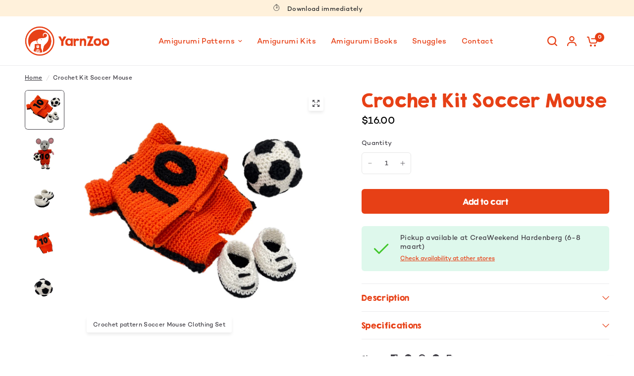

--- FILE ---
content_type: text/javascript
request_url: https://www.yarnzoocrochet.com/cdn/shop/t/7/assets/social-share.js?v=152962446413325580181767372054
body_size: -345
content:
if(!customElements.get("social-share")){class SocialShare extends HTMLElement{constructor(){super()}connectedCallback(){this.links=this.querySelectorAll(".social:not(.clipboard):not(.whatsapp)"),this.clipboard=this.querySelector(".social.clipboard"),this.clipboard?.addEventListener("click",this.onClipboardClick.bind(this)),this.setupEventListeners()}onClipboardClick(){navigator.clipboard.writeText(window.location.href).then(()=>{this.clipboard.classList.add("clipboard-success"),setTimeout(()=>{this.clipboard.classList.remove("clipboard-success")},1800)})}setupEventListeners(){this.links.forEach(link=>{link.addEventListener("click",event=>{let left=screen.width/2-320,top=screen.height/2-440/2-100;window.open(link.getAttribute("href"),"mywin","left="+left+",top="+top+",width=640,height=440,toolbar=0"),event.preventDefault()})})}}customElements.define("social-share",SocialShare)}
//# sourceMappingURL=/cdn/shop/t/7/assets/social-share.js.map?v=152962446413325580181767372054
